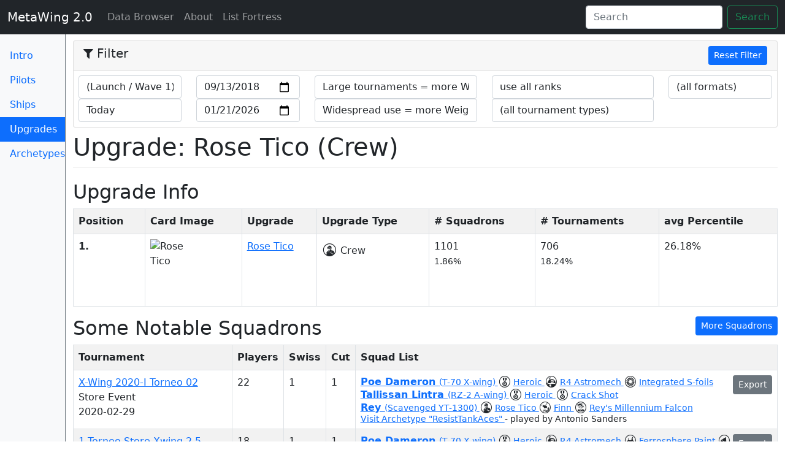

--- FILE ---
content_type: text/html; charset=utf-8
request_url: https://meta.listfortress.com/upgrades/89?ranking_start=2018-09-13&
body_size: 8796
content:
<!DOCTYPE html>
<html lang='en'>
<head>
<title>Upgrade: Rose Tico (Crew)
 - MetaWing 2.0</title>
<meta name="csrf-param" content="authenticity_token" />
<meta name="csrf-token" content="qvO85McXR30D4uqkKY6VhPwA7QQv1l33sNXzW6FcrK7o8ibEBARgGimrxaQE1MqGCrAufAhAKs8Er+cjtKxnvg==" />
<link rel="stylesheet" media="all" href="/assets/application-8b21967a7124aeaa390a44bd8066c178531fc914519d2d521a86ad9a1826108c.css" />
<meta charset='utf-8'>
<meta content='width=device-width, initial-scale=1, shrink-to-fit=no' name='viewport'>
<meta content='Meta analysis for the X-Wing List Fortress' name='description'>
<meta content='Matt Whited' name='author'>
<link href='/apple-touch-icon.png' rel='apple-touch-icon' sizes='180x180'>
<link href='/favicon-32x32.png' rel='icon' sizes='32x32' type='image/png'>
<link href='/favicon-16x16.png' rel='icon' sizes='16x16' type='image/png'>
<link href='/manifest.json' rel='manifest'>
<link color='#71b5ff' href='/safari-pinned-tab.svg' rel='mask-icon'>
<meta content='MetaWing' name='apple-mobile-web-app-title'>
<meta content='MetaWing' name='application-name'>
<meta content='#71b5ff' name='theme-color'>
<script src="/assets/application-ba6c7280f63abb5991b5fc3e6971c81bc23764c35b63ac308ebd483d1ef5e793.js"></script>

</head>
<body>
<nav class='navbar navbar-expand-md navbar-dark fixed-top bg-dark'>
<div class='container-fluid'>
<button aria-controls='navbar' aria-expanded='false' aria-label='Toggle navigation' class='navbar-toggler navbar-toggler-right expand-md-up' data-bs-target='.switch' data-bs-toggle='collapse' type='button'>
<span class='navbar-toggler-icon'></span>
</button>
<a class="navbar-brand" href="/?ranking_start=2018-09-13&amp;">MetaWing 2.0
</a><div class='collapse navbar-collapse switch' id='navbar'>
<ul class='navbar-nav me-auto'>
<li class='nav-item active'>
<a class="nav-link" href="/?ranking_start=2018-09-13&amp;">Data Browser
<span class='sr-only'>(current)</span>
</a></li>
<li class='nav-item'>
<a class="nav-link" href="/about?ranking_start=2018-09-13&amp;">About
</a></li>
<li class='nav-item'>
<a class="nav-link" href="https://listfortress.com">List Fortress
</a></li>
<div class='collapse switch'>
<li class='nav-item'>
<a class="nav-link" href="/?ranking_start=2018-09-13&amp;">Intro
</a></li>
<li class='nav-item'>
<a class="nav-link" href="/pilots?ranking_start=2018-09-13&amp;">Pilots
</a></li>
<li class='nav-item'>
<a class="nav-link" href="/ships?ranking_start=2018-09-13&amp;">Ship Types
</a></li>
<li class='nav-item'>
<a class="nav-link active" href="/upgrades?ranking_start=2018-09-13&amp;">Upgrades
<span class='sr-only'>(current)</span>
</a></li>
<li class='nav-item'>
<a class="nav-link" href="/ship_combos?ranking_start=2018-09-13&amp;">List Archetypes
</a></li>
</div>
</ul>
<form class='form-inline mt-2 mt-md-0 hidden-md-down ms-auto d-flex' id='search-form'>
<input class='form-control me-sm-2' placeholder='Search' type='text'>
<button class='btn btn-outline-success my-2 my-sm-0' type='submit'>Search</button>
</form>
</div>
</div>
</nav>

<div class='container-fluid'>
<div class='row'>
<nav class='col-sm-2 col-md-1 bg-light sidebar d-none d-md-block border-right border-secondary'>
<ul class='nav nav-pills flex-column'>
<li class='nav-item'>
<a class="nav-link" href="/?ranking_start=2018-09-13&amp;">Intro
</a></li>
<li class='nav-item'>
<a class="nav-link" href="/pilots?ranking_start=2018-09-13&amp;">Pilots
</a></li>
<li class='nav-item'>
<a class="nav-link" href="/ships?ranking_start=2018-09-13&amp;">Ships
</a></li>
<li class='nav-item'>
<a class="nav-link active" href="/upgrades?ranking_start=2018-09-13&amp;">Upgrades
<span class='sr-only'>(current)</span>
</a></li>
<li class='nav-item'>
<a class="nav-link" href="/ship_combos?ranking_start=2018-09-13&amp;">Archetypes
</a></li>
</ul>
</nav>

<main class='col-md-11 offset-md-1 pt-2'>
<div class='filter-accordion-collapse pt-2' id='filter-accordion' role='tablist' style='margin-bottom: 0.5rem'>
<div class='card'>
<div class='card-header' id='filter-header' role='tab'>
<h5 class='mb-0'>
<button class='filter-toggler d-md-none collapsed' data-bs-target='#filter-content' data-bs-toggle='collapse' type='button'>
<i class="fa fa-filter"></i>
Filter
</button>
<div class='float-start d-none d-lg-block' id='filter-title'>
<i class="fa fa-filter"></i>
Filter
</div>
<div class='float-end'>
<a class="btn btn-primary btn-sm" href="/upgrades/89">Reset Filter
</a></div>
</h5>
</div>
<div class='collapse dont-collapse-sm' id='filter-content' role='tabpanel'>
<form id="filter-form" action="" accept-charset="UTF-8" method="post"><input name="utf8" type="hidden" value="&#x2713;" autocomplete="off" /><input type="hidden" name="_method" value="patch" autocomplete="off" /><input type="hidden" name="authenticity_token" value="Cc2zDZioqMZ4i5asetK5dxPI7ktj6+vpl+S5R8wvuz0Ws5FSHpBsyAZZrGQVf4HvKc88z5nYssGquVy4y1QIbg==" autocomplete="off" />
<div class='card-block row' style='padding: 0.5rem'>
<div class='col-sm-2'>
<select name="preset_ranking_start" id="preset_ranking_start" class="form-control preset-date" data-field="#ranking-start"><option value=""></option>
<option selected="selected" value="2018-09-13">(Launch / Wave 1)</option>
<option value="2018-12-13">(Wave 2)</option>
<option value="2019-01-28">1/19 Points Update</option>
<option value="2019-02-28">Upsilon Points Nerf</option>
<option value="2019-03-20">(Wave 3)</option>
<option value="2019-06-25">6/19 Points Update</option>
<option value="2019-07-10">(Wave 4)</option>
<option value="2019-09-13">(Wave 5)</option>
<option value="2020-01-20">1/20 Points Update</option>
<option value="2020-01-31">(Wave 6)</option>
<option value="2020-07-28">7/20 Points Update</option>
<option value="2020-09-25">(Wave 7)</option>
<option value="2020-10-30">(Wave 7.1) + Nantex nerf</option>
<option value="2020-11-27">(Wave 8)</option>
<option value="2021-03-26">(Wave 9)</option>
<option value="2021-09-24">(Wave 10) + Points update</option>
<option value="2026-01-21">Today</option></select>
<select name="preset_ranking_end" id="preset_ranking_end" class="form-control preset-date" data-field="#ranking-end"><option value=""></option>
<option value="2018-09-13">(Launch / Wave 1)</option>
<option value="2018-12-13">(Wave 2)</option>
<option value="2019-01-28">1/19 Points Update</option>
<option value="2019-02-28">Upsilon Points Nerf</option>
<option value="2019-03-20">(Wave 3)</option>
<option value="2019-06-25">6/19 Points Update</option>
<option value="2019-07-10">(Wave 4)</option>
<option value="2019-09-13">(Wave 5)</option>
<option value="2020-01-20">1/20 Points Update</option>
<option value="2020-01-31">(Wave 6)</option>
<option value="2020-07-28">7/20 Points Update</option>
<option value="2020-09-25">(Wave 7)</option>
<option value="2020-10-30">(Wave 7.1) + Nantex nerf</option>
<option value="2020-11-27">(Wave 8)</option>
<option value="2021-03-26">(Wave 9)</option>
<option value="2021-09-24">(Wave 10) + Points update</option>
<option selected="selected" value="2026-01-21">Today</option></select>
</div>
<div class='col-sm-2'>
<input type="date" name="ranking_start" id="ranking-start" value="2018-09-13" class="form-control filter-input" />
<input type="date" name="ranking_end" id="ranking-end" value="2026-01-21" class="form-control filter-input" />
</div>
<div class='col-sm-3'>
<select name="large_tournament_multiplier" id="large_tournament_multiplier" class="form-control filter-input"><option selected="selected" value="true">Large tournaments = more Weight</option>
<option value="false">(no effect)</option></select>
<select name="widespread_use_multiplier" id="widespread_use_multiplier" class="form-control filter-input"><option selected="selected" value="true">Widespread use = more Weight</option>
<option value="false">(no effect)</option></select>
</div>
<div class='col-sm-3'>
<select name="use_ranking_data" id="use-ranking-data" class="form-control filter-input"><option value="swiss">use Swiss ranks</option>
<option value="elimination">use ranks after cut</option>
<option selected="selected" value="all">use all ranks</option></select>
<select name="tournament_type" id="tournament-type" class="form-control filter-input"><option value="">(all tournament types)</option><option value="1">Store Event</option>
<option value="2">National Championship</option>
<option value="3">Hyperspace Trial</option>
<option value="4">Hyperspace Cup</option>
<option value="5">System Open</option>
<option value="6">World Championship</option>
<option value="7">Casual Event</option>
<option value="8">Other</option></select>
</div>
<div class='col-sm-2'>
<select name="format_id" id="format_id" class="form-control filter-input"><option value="">(all formats)</option><option value="1">Extended</option>
<option value="2">Second Edition</option>
<option value="3">Custom</option>
<option value="4">Other</option>
<option value="34">Hyperspace</option>
<option value="35">2.5 Extended</option>
<option value="36">2.5 Standard</option>
<option value="37"></option>
<option value="38"></option></select>
</div>
</div>
</form>

</div>
</div>
</div>



<h1>Upgrade: Rose Tico (Crew)
</h1>
<h2>Upgrade Info</h2>
<table class='table table-striped table-bordered table-for-search'>
<tr>
<th class='text-nowrap'>Position</th>
<th class='text-nowrap'>Card Image</th>
<th class='text-nowrap'>Upgrade</th>
<th class='text-nowrap'>Upgrade Type</th>
<th class='text-nowrap'># Squadrons</th>
<th class='text-nowrap'># Tournaments</th>
<th class='text-nowrap'>avg Percentile</th>
</tr>
<tr class='row-for-search' data-upgrade-id='89'>
<td>
<strong>1.</strong>
</td>
<td class='image-hover-cell upgrade'>
<div class='image-with-hover'>
<img alt="Rose Tico" loading="lazy" src="https://squadbuilder.fantasyflightgames.com/card_images/en/60ac08169a90794c33d1d582f1a08480.png" />
</div>
</td>
<td>
<a href="/upgrades/89?ranking_start=2018-09-13&amp;">Rose Tico
</a></td>
<td>
<i class='xwing-miniatures-font xwing-miniatures-font-crew'></i>
Crew
</td>
<td>
1101
<br>
<small>1.86%</small>
</td>
<td>
706
<br>
<small>18.24%</small>
</td>
<td>
26.18%
</td>
</tr>
</table>

<div class='float-md-end'>
<a class="btn btn-primary btn-sm" href="/upgrades/89/squadrons?ranking_start=2018-09-13&amp;">More Squadrons
</a></div>
<h2>Some Notable Squadrons</h2>
<table class='table table-striped table-bordered table-for-search'>
<tr>
<th class='text-nowrap'>Tournament</th>
<th class='text-nowrap'>Players</th>
<th class='text-nowrap'>Swiss</th>
<th class='text-nowrap'>Cut</th>
<th class='text-nowrap'>Squad List</th>
</tr>
<tr class='row-for-search' data-squadron-id='113597'>
<td>
<a href="http://listfortress.com/tournaments/1630">X-Wing 2020-I Torneo 02
</a><br>
Store Event
<br>
2020-02-29
</td>
<td>
22
</td>
<td>
1
</td>
<td>
1
</td>
<td class='squadron-cell'>
<div class='float-md-end'>
<a class="xws-link btn btn-sm btn-secondary" data-xws="{&quot;faction&quot;:&quot;resistance&quot;,&quot;pilots&quot;:[{&quot;id&quot;:&quot;poedameron&quot;,&quot;ship&quot;:&quot;t70xwing&quot;,&quot;points&quot;:71,&quot;upgrades&quot;:{&quot;talent&quot;:[&quot;heroic&quot;],&quot;astromech&quot;:[&quot;r4astromech&quot;],&quot;configuration&quot;:[&quot;integratedsfoils&quot;]}},{&quot;id&quot;:&quot;tallissanlintra&quot;,&quot;ship&quot;:&quot;rz2awing&quot;,&quot;points&quot;:38,&quot;upgrades&quot;:{&quot;talent&quot;:[&quot;heroic&quot;,&quot;crackshot&quot;]}},{&quot;id&quot;:&quot;rey&quot;,&quot;ship&quot;:&quot;scavengedyt1300&quot;,&quot;points&quot;:91,&quot;upgrades&quot;:{&quot;crew&quot;:[&quot;rosetico&quot;],&quot;gunner&quot;:[&quot;finn&quot;],&quot;title&quot;:[&quot;reysmillenniumfalcon&quot;]}}],&quot;points&quot;:200,&quot;vendor&quot;:{},&quot;version&quot;:&quot;2.0.0&quot;}" data-link="https://meta.listfortress.com/squadrons/113597.json" href="javascript:void(0);">Export
</a></div>
<strong>
<a class="link-with-hover-image" href="/pilots/252?ranking_start=2018-09-13&amp;"><img src="https://infinitearenas.com/xw2/images/pilots/poedameron.png" />
Poe Dameron
</a></strong>
<small>
<a href="/ships/50?ranking_start=2018-09-13&amp;">(T-70 X-wing)
</a><i class='xwing-miniatures-font xwing-miniatures-font-talent'></i>
<a class="link-with-hover-image" href="/upgrades/160?ranking_start=2018-09-13&amp;"><img alt="Heroic" src="https://squadbuilder.fantasyflightgames.com/card_images/en/9f8baf4893cd90288df44b69b50fa788.png" />
Heroic
</a><i class='xwing-miniatures-font xwing-miniatures-font-astromech'></i>
<a class="link-with-hover-image" href="/upgrades/6?ranking_start=2018-09-13&amp;"><img alt="R4 Astromech" src="https://squadbuilder.fantasyflightgames.com/card_images/Card_Upgrade_55.png" />
R4 Astromech
</a><i class='xwing-miniatures-font xwing-miniatures-font-config'></i>
<a class="link-with-hover-image" href="/upgrades/20?ranking_start=2018-09-13&amp;"><img alt="Integrated S-foils" src="https://squadbuilder.fantasyflightgames.com/card_images/en/49372b4efb974ff673a1b79441186fd5.png" />
Integrated S-foils
</a></small>
<br>
<strong>
<a class="link-with-hover-image" href="/pilots/247?ranking_start=2018-09-13&amp;"><img src="https://infinitearenas.com/xw2/images/pilots/tallissanlintra.png" />
Tallissan Lintra
</a></strong>
<small>
<a href="/ships/49?ranking_start=2018-09-13&amp;">(RZ-2 A-wing)
</a><i class='xwing-miniatures-font xwing-miniatures-font-talent'></i>
<a class="link-with-hover-image" href="/upgrades/160?ranking_start=2018-09-13&amp;"><img alt="Heroic" src="https://squadbuilder.fantasyflightgames.com/card_images/en/9f8baf4893cd90288df44b69b50fa788.png" />
Heroic
</a><i class='xwing-miniatures-font xwing-miniatures-font-talent'></i>
<a class="link-with-hover-image" href="/upgrades/153?ranking_start=2018-09-13&amp;"><img alt="Crack Shot" src="https://squadbuilder.fantasyflightgames.com/card_images/Card_Upgrade_1.png" />
Crack Shot
</a></small>
<br>
<strong>
<a class="link-with-hover-image" href="/pilots/245?ranking_start=2018-09-13&amp;"><img src="https://infinitearenas.com/xw2/images/pilots/rey.png" />
Rey
</a></strong>
<small>
<a href="/ships/48?ranking_start=2018-09-13&amp;">(Scavenged YT-1300)
</a><i class='xwing-miniatures-font xwing-miniatures-font-crew'></i>
<a class="link-with-hover-image" href="/upgrades/89?ranking_start=2018-09-13&amp;"><img alt="Rose Tico" src="https://squadbuilder.fantasyflightgames.com/card_images/en/60ac08169a90794c33d1d582f1a08480.png" />
Rose Tico
</a><i class='xwing-miniatures-font xwing-miniatures-font-gunner'></i>
<a class="link-with-hover-image" href="/upgrades/118?ranking_start=2018-09-13&amp;"><img alt="Finn" src="https://squadbuilder.fantasyflightgames.com/card_images/en/79477be319935f42270f1712cd269dff.png" />
Finn
</a><i class='xwing-miniatures-font xwing-miniatures-font-title'></i>
<a class="link-with-hover-image" href="/upgrades/200?ranking_start=2018-09-13&amp;"><img alt="Rey&#39;s Millennium Falcon" src="https://sb-cdn.fantasyflightgames.com/card_images/en/23627443c7f5e7447c306ea7c6242634.png" />
Rey&#39;s Millennium Falcon
</a></small>
<br>
<small>
<a href="/ship_combos/858?ranking_start=2018-09-13&amp;">Visit Archetype
&quot;ResistTankAces&quot;
</a>-
played by Antonio Sanders
</small>
</td>
</tr>
<tr class='row-for-search' data-squadron-id='182376'>
<td>
<a href="http://listfortress.com/tournaments/3766">1 Torneo Store Xwing 2.5 Distopia Games
</a><br>
Store Event
<br>
2023-06-17
</td>
<td>
18
</td>
<td>
1
</td>
<td>
1
</td>
<td class='squadron-cell'>
<div class='float-md-end'>
<a class="xws-link btn btn-sm btn-secondary" data-xws="{&quot;description&quot;:&quot;&quot;,&quot;faction&quot;:&quot;resistance&quot;,&quot;name&quot;:&quot;test1&quot;,&quot;pilots&quot;:[{&quot;id&quot;:&quot;poedameron&quot;,&quot;name&quot;:&quot;poedameron&quot;,&quot;points&quot;:7,&quot;ship&quot;:&quot;t70xwing&quot;,&quot;upgrades&quot;:{&quot;talent&quot;:[&quot;heroic&quot;],&quot;astromech&quot;:[&quot;r4astromech&quot;],&quot;tech&quot;:[&quot;ferrospherepaint&quot;],&quot;torpedo&quot;:[&quot;protontorpedoes&quot;],&quot;modification&quot;:[&quot;overdrivethruster&quot;],&quot;configuration&quot;:[&quot;integratedsfoils&quot;],&quot;title&quot;:[&quot;blackone&quot;],&quot;cannon&quot;:[&quot;jammingbeam&quot;]}},{&quot;id&quot;:&quot;bb8&quot;,&quot;name&quot;:&quot;bb8&quot;,&quot;points&quot;:2,&quot;ship&quot;:&quot;resistancetransportpod&quot;,&quot;upgrades&quot;:{&quot;tech&quot;:[&quot;automatedtargetpriority&quot;],&quot;crew&quot;:[&quot;hansolo-crew&quot;]}},{&quot;id&quot;:&quot;rey&quot;,&quot;name&quot;:&quot;rey&quot;,&quot;points&quot;:7,&quot;ship&quot;:&quot;scavengedyt1300&quot;,&quot;upgrades&quot;:{&quot;talent&quot;:[&quot;heroic&quot;],&quot;crew&quot;:[&quot;rosetico&quot;],&quot;gunner&quot;:[&quot;finn&quot;],&quot;illicit&quot;:[&quot;deadmansswitch&quot;],&quot;modification&quot;:[&quot;engineupgrade&quot;],&quot;title&quot;:[&quot;reysmillenniumfalcon&quot;]}},{&quot;id&quot;:&quot;elloasty&quot;,&quot;name&quot;:&quot;elloasty&quot;,&quot;points&quot;:4,&quot;ship&quot;:&quot;t70xwing&quot;,&quot;upgrades&quot;:{&quot;talent&quot;:[&quot;heroic&quot;,&quot;marksmanship&quot;],&quot;configuration&quot;:[&quot;integratedsfoils&quot;],&quot;cannon&quot;:[&quot;heavylasercannon&quot;]}}],&quot;points&quot;:20,&quot;vendor&quot;:{&quot;yasb&quot;:{&quot;builder&quot;:&quot;YASB - X-Wing 2.5&quot;,&quot;builder_url&quot;:&quot;https://yasb.app/&quot;,&quot;link&quot;:&quot;https://yasb.app/?f=Resistance&amp;d=v9ZhZ20Z231X172W5W198W136W345WW175W171W12Y349X348WW192WY244XW172WW173WW174W93W107W193Y299X172W125WWWW175W10&amp;sn=test1&amp;obs=&quot;}},&quot;version&quot;:&quot;06/09/2023&quot;}" data-link="https://meta.listfortress.com/squadrons/182376.json" href="javascript:void(0);">Export
</a></div>
<strong>
<a class="link-with-hover-image" href="/pilots/252?ranking_start=2018-09-13&amp;"><img src="https://infinitearenas.com/xw2/images/pilots/poedameron.png" />
Poe Dameron
</a></strong>
<small>
<a href="/ships/50?ranking_start=2018-09-13&amp;">(T-70 X-wing)
</a><i class='xwing-miniatures-font xwing-miniatures-font-talent'></i>
<a class="link-with-hover-image" href="/upgrades/160?ranking_start=2018-09-13&amp;"><img alt="Heroic" src="https://squadbuilder.fantasyflightgames.com/card_images/en/9f8baf4893cd90288df44b69b50fa788.png" />
Heroic
</a><i class='xwing-miniatures-font xwing-miniatures-font-astromech'></i>
<a class="link-with-hover-image" href="/upgrades/6?ranking_start=2018-09-13&amp;"><img alt="R4 Astromech" src="https://squadbuilder.fantasyflightgames.com/card_images/Card_Upgrade_55.png" />
R4 Astromech
</a><i class='xwing-miniatures-font xwing-miniatures-font-tech'></i>
<a class="link-with-hover-image" href="/upgrades/175?ranking_start=2018-09-13&amp;"><img alt="Ferrosphere Paint" src="https://squadbuilder.fantasyflightgames.com/card_images/en/55d8ff7d35b714d9c9a6ef1fd7732a60.png" />
Ferrosphere Paint
</a><i class='xwing-miniatures-font xwing-miniatures-font-torpedo'></i>
<a class="link-with-hover-image" href="/upgrades/204?ranking_start=2018-09-13&amp;"><img alt="Proton Torpedoes" src="https://squadbuilder.fantasyflightgames.com/card_images/Card_Upgrade_35.png" />
Proton Torpedoes
</a><i class='xwing-miniatures-font xwing-miniatures-font-modification'></i>
<a class="link-with-hover-image" href="/upgrades/355?ranking_start=2018-09-13&amp;"><img alt="Overdrive Thruster" src="https://infinitearenas.com/xw2/images/upgrades/overdrivethruster.png" />
Overdrive Thruster
</a><i class='xwing-miniatures-font xwing-miniatures-font-config'></i>
<a class="link-with-hover-image" href="/upgrades/20?ranking_start=2018-09-13&amp;"><img alt="Integrated S-foils" src="https://squadbuilder.fantasyflightgames.com/card_images/en/49372b4efb974ff673a1b79441186fd5.png" />
Integrated S-foils
</a><i class='xwing-miniatures-font xwing-miniatures-font-title'></i>
<a class="link-with-hover-image" href="/upgrades/182?ranking_start=2018-09-13&amp;"><img alt="Black One" src="https://infinitearenas.com/xw2/images/upgrades/blackone.png" />
Black One
</a><i class='xwing-miniatures-font xwing-miniatures-font-cannon'></i>
<a class="link-with-hover-image" href="/upgrades/18?ranking_start=2018-09-13&amp;"><img alt="Jamming Beam" src="https://squadbuilder.fantasyflightgames.com/card_images/Card_Upgrade_29.png" />
Jamming Beam
</a></small>
<br>
<strong>
<a class="link-with-hover-image" href="/pilots/341?ranking_start=2018-09-13&amp;"><img src="https://infinitearenas.com/xw2/images/pilots/bb8.png" />
BB-8
</a></strong>
<small>
<a href="/ships/61?ranking_start=2018-09-13&amp;">(Resistance Transport Pod)
</a><i class='xwing-miniatures-font xwing-miniatures-font-tech'></i>
<a class="link-with-hover-image" href="/upgrades/330?ranking_start=2018-09-13&amp;"><img alt="Automated Target Priority" src="https://squadbuilder.fantasyflightgames.com/card_images/en/49d9da05371e92cafec65512526b85c3.png" />
Automated Target Priority
</a><i class='xwing-miniatures-font xwing-miniatures-font-crew'></i>
<a class="link-with-hover-image" href="/upgrades/87?ranking_start=2018-09-13&amp;"><img alt="Han Solo" src="https://squadbuilder.fantasyflightgames.com/card_images/en/622ea4b573afbb5c95b3e9f2989a8aef.png" />
Han Solo
</a></small>
<br>
<strong>
<a class="link-with-hover-image" href="/pilots/245?ranking_start=2018-09-13&amp;"><img src="https://infinitearenas.com/xw2/images/pilots/rey.png" />
Rey
</a></strong>
<small>
<a href="/ships/48?ranking_start=2018-09-13&amp;">(Scavenged YT-1300)
</a><i class='xwing-miniatures-font xwing-miniatures-font-talent'></i>
<a class="link-with-hover-image" href="/upgrades/160?ranking_start=2018-09-13&amp;"><img alt="Heroic" src="https://squadbuilder.fantasyflightgames.com/card_images/en/9f8baf4893cd90288df44b69b50fa788.png" />
Heroic
</a><i class='xwing-miniatures-font xwing-miniatures-font-crew'></i>
<a class="link-with-hover-image" href="/upgrades/89?ranking_start=2018-09-13&amp;"><img alt="Rose Tico" src="https://squadbuilder.fantasyflightgames.com/card_images/en/60ac08169a90794c33d1d582f1a08480.png" />
Rose Tico
</a><i class='xwing-miniatures-font xwing-miniatures-font-gunner'></i>
<a class="link-with-hover-image" href="/upgrades/118?ranking_start=2018-09-13&amp;"><img alt="Finn" src="https://squadbuilder.fantasyflightgames.com/card_images/en/79477be319935f42270f1712cd269dff.png" />
Finn
</a><i class='xwing-miniatures-font xwing-miniatures-font-illicit'></i>
<a class="link-with-hover-image" href="/upgrades/123?ranking_start=2018-09-13&amp;"><img alt="Deadman&#39;s Switch" src="https://squadbuilder.fantasyflightgames.com/card_images/Card_Upgrade_59.png" />
Deadman&#39;s Switch
</a><i class='xwing-miniatures-font xwing-miniatures-font-modification'></i>
<a class="link-with-hover-image" href="/upgrades/138?ranking_start=2018-09-13&amp;"><img alt="Engine Upgrade" src="https://squadbuilder.fantasyflightgames.com/card_images/Card_Upgrade_72.png" />
Engine Upgrade
</a><i class='xwing-miniatures-font xwing-miniatures-font-title'></i>
<a class="link-with-hover-image" href="/upgrades/200?ranking_start=2018-09-13&amp;"><img alt="Rey&#39;s Millennium Falcon" src="https://sb-cdn.fantasyflightgames.com/card_images/en/23627443c7f5e7447c306ea7c6242634.png" />
Rey&#39;s Millennium Falcon
</a></small>
<br>
<strong>
<a class="link-with-hover-image" href="/pilots/256?ranking_start=2018-09-13&amp;"><img src="https://infinitearenas.com/xw2/images/pilots/elloasty.png" />
Ello Asty
</a></strong>
<small>
<a href="/ships/50?ranking_start=2018-09-13&amp;">(T-70 X-wing)
</a><i class='xwing-miniatures-font xwing-miniatures-font-talent'></i>
<a class="link-with-hover-image" href="/upgrades/160?ranking_start=2018-09-13&amp;"><img alt="Heroic" src="https://squadbuilder.fantasyflightgames.com/card_images/en/9f8baf4893cd90288df44b69b50fa788.png" />
Heroic
</a><i class='xwing-miniatures-font xwing-miniatures-font-talent'></i>
<a class="link-with-hover-image" href="/upgrades/164?ranking_start=2018-09-13&amp;"><img alt="Marksmanship" src="https://squadbuilder.fantasyflightgames.com/card_images/Card_Upgrade_10.png" />
Marksmanship
</a><i class='xwing-miniatures-font xwing-miniatures-font-config'></i>
<a class="link-with-hover-image" href="/upgrades/20?ranking_start=2018-09-13&amp;"><img alt="Integrated S-foils" src="https://squadbuilder.fantasyflightgames.com/card_images/en/49372b4efb974ff673a1b79441186fd5.png" />
Integrated S-foils
</a><i class='xwing-miniatures-font xwing-miniatures-font-cannon'></i>
<a class="link-with-hover-image" href="/upgrades/16?ranking_start=2018-09-13&amp;"><img alt="Heavy Laser Cannon" src="https://squadbuilder.fantasyflightgames.com/card_images/Card_Upgrade_27.png" />
Heavy Laser Cannon
</a></small>
<br>
<small>
<a href="/ship_combos/1852?ranking_start=2018-09-13&amp;">Visit Archetype
&quot;Chewies&#39; Red Red Roses&quot;
</a>-
played by Ander Lopez
</small>
</td>
</tr>
</table>
<div aria-hidden='true' class='modal fade' id='xws-modal' role='dialog' tabindex='-1'>
<div class='modal-dialog' role='document'>
<div class='modal-content'>
<div class='modal-header'>
<h5 class='modal-title'>XWS Data</h5>
<button aria-label='Close Dialog' class='close' data-bs-dismiss='modal' type='button'>
<span aria-hidden='true'>×</span>
</button>
</div>
<div class='modal-body'>
<p>The content below is a representation of this squadron. You can copy it and then paste it into the import dialog of your favourite squad builder. Experimental.</p>
<textarea name="xws-text-area" id="xws-text-area" class="form-control">
</textarea>
<br>
<input type="hidden" name="xws-content" id="yasb-xws" value="" class="xws-export-data" autocomplete="off" />
<br>
<br>
<small>
<p>
<a id="xws-json-link" target="_blank" href="javascript:void(0);">Link to XWS as JSON
</a>-
can be used for direct import of this list into Vassal
</p>
</small>
</div>
<div class='modal-footer'>
<button class='btn btn-primary' data-bs-dismiss='modal' type='button'>Close Dialog</button>
</div>
</div>
</div>
</div>


<h2>Pilots</h2>
<table class='table table-striped table-bordered table-for-search'>
<tr>
<th class='text-nowrap'>Position</th>
<th class='text-nowrap'>Card Image</th>
<th class='text-nowrap'>Pilot Name</th>
<th class='text-nowrap'>Faction</th>
<th class='text-nowrap'>Ship Type</th>
<th class='text-nowrap'># Squadrons</th>
<th class='text-nowrap'># Tournaments</th>
<th class='text-nowrap'>avg Percentile</th>
<th class='text-nowrap magic-column'>Weighted Score</th>
</tr>
<tr class='row-for-search' data-pilot-id='245' data-ship-id='48'>
<td>
<strong>1.</strong>
</td>
<td class='image-hover-cell pilot'>
<div class='image-with-hover'>
<img alt="Rey" loading="lazy" src="https://infinitearenas.com/xw2/images/pilots/rey.png" />
</div>
</td>
<td>
<a href="/pilots/245?ranking_start=2018-09-13&amp;">Rey
</a></td>
<td>
<i class='xwing-miniatures-font xwing-miniatures-font-rebel-outline'></i>
</td>
<td>
<i class='xwing-miniatures-ship xwing-miniatures-ship-scavengedyt1300'></i>
<a href="/ships/48?ranking_start=2018-09-13&amp;">Scavenged YT-1300
</a></td>
<td>
979
<br>
<small>1.65%</small>
</td>
<td>
625
<br>
<small>16.14%</small>
</td>
<td>
26.43%
</td>
<td class='magic-column'>
<div class='magic-bar-container'>
<div class='outer-bar'></div>
<div class='inner-bar' style='width: 100.0%'></div>
</div>

</td>
</tr>
<tr class='row-for-search' data-pilot-id='243' data-ship-id='48'>
<td>
<strong>2.</strong>
</td>
<td class='image-hover-cell pilot'>
<div class='image-with-hover'>
<img alt="Chewbacca" loading="lazy" src="https://infinitearenas.com/xw2/images/pilots/chewbacca-scavengedyt1300.png" />
</div>
</td>
<td>
<a href="/pilots/243?ranking_start=2018-09-13&amp;">Chewbacca
</a></td>
<td>
<i class='xwing-miniatures-font xwing-miniatures-font-rebel-outline'></i>
</td>
<td>
<i class='xwing-miniatures-ship xwing-miniatures-ship-scavengedyt1300'></i>
<a href="/ships/48?ranking_start=2018-09-13&amp;">Scavenged YT-1300
</a></td>
<td>
22
<br>
<small>0.03%</small>
</td>
<td>
22
<br>
<small>0.56%</small>
</td>
<td>
25.23%
</td>
<td class='magic-column'>
<div class='magic-bar-container'>
<div class='outer-bar'></div>
<div class='inner-bar' style='width: 46.608089861999325%'></div>
</div>

</td>
</tr>
<tr class='row-for-search' data-pilot-id='238' data-ship-id='47'>
<td>
<strong>3.</strong>
</td>
<td class='image-hover-cell pilot'>
<div class='image-with-hover'>
<img alt="Vennie" loading="lazy" src="https://infinitearenas.com/xw2/images/pilots/vennie.png" />
</div>
</td>
<td>
<a href="/pilots/238?ranking_start=2018-09-13&amp;">Vennie
</a></td>
<td>
<i class='xwing-miniatures-font xwing-miniatures-font-rebel-outline'></i>
</td>
<td>
<i class='xwing-miniatures-ship xwing-miniatures-ship-mg100starfortress'></i>
<a href="/ships/47?ranking_start=2018-09-13&amp;">MG-100 StarFortress
</a></td>
<td>
17
<br>
<small>0.02%</small>
</td>
<td>
16
<br>
<small>0.41%</small>
</td>
<td>
25.89%
</td>
<td class='magic-column'>
<div class='magic-bar-container'>
<div class='outer-bar'></div>
<div class='inner-bar' style='width: 43.40231209868941%'></div>
</div>

</td>
</tr>
<tr class='row-for-search' data-pilot-id='344' data-ship-id='61'>
<td>
<strong>4.</strong>
</td>
<td class='image-hover-cell pilot'>
<div class='image-with-hover'>
<img alt="Finn" loading="lazy" src="https://infinitearenas.com/xw2/images/pilots/finn.png" />
</div>
</td>
<td>
<a href="/pilots/344?ranking_start=2018-09-13&amp;">Finn
</a></td>
<td>
<i class='xwing-miniatures-font xwing-miniatures-font-rebel-outline'></i>
</td>
<td>
<i class='xwing-miniatures-ship xwing-miniatures-ship-resistancetransportpod'></i>
<a href="/ships/61?ranking_start=2018-09-13&amp;">Resistance Transport Pod
</a></td>
<td>
5
<br>
<small>0.0%</small>
</td>
<td>
5
<br>
<small>0.12%</small>
</td>
<td>
30.93%
</td>
<td class='magic-column'>
<div class='magic-bar-container'>
<div class='outer-bar'></div>
<div class='inner-bar' style='width: 33.79453071969111%'></div>
</div>

</td>
</tr>
<tr class='row-for-search' data-pilot-id='373' data-ship-id='47'>
<td>
<strong>5.</strong>
</td>
<td class='image-hover-cell pilot'>
<div class='image-with-hover'>
<img alt="Paige Tico" loading="lazy" src="https://infinitearenas.com/xw2/images/pilots/paigetico.png" />
</div>
</td>
<td>
<a href="/pilots/373?ranking_start=2018-09-13&amp;">Paige Tico
</a></td>
<td>
<i class='xwing-miniatures-font xwing-miniatures-font-rebel-outline'></i>
</td>
<td>
<i class='xwing-miniatures-ship xwing-miniatures-ship-mg100starfortress'></i>
<a href="/ships/47?ranking_start=2018-09-13&amp;">MG-100 StarFortress
</a></td>
<td>
13
<br>
<small>0.02%</small>
</td>
<td>
13
<br>
<small>0.33%</small>
</td>
<td>
28.75%
</td>
<td class='magic-column'>
<div class='magic-bar-container'>
<div class='outer-bar'></div>
<div class='inner-bar' style='width: 31.518094457672213%'></div>
</div>

</td>
</tr>
<tr class='row-for-search' data-pilot-id='237' data-ship-id='47'>
<td>
<strong>6.</strong>
</td>
<td class='image-hover-cell pilot'>
<div class='image-with-hover'>
<img alt="Cat" loading="lazy" src="https://infinitearenas.com/xw2/images/pilots/cat.png" />
</div>
</td>
<td>
<a href="/pilots/237?ranking_start=2018-09-13&amp;">Cat
</a></td>
<td>
<i class='xwing-miniatures-font xwing-miniatures-font-rebel-outline'></i>
</td>
<td>
<i class='xwing-miniatures-ship xwing-miniatures-ship-mg100starfortress'></i>
<a href="/ships/47?ranking_start=2018-09-13&amp;">MG-100 StarFortress
</a></td>
<td>
15
<br>
<small>0.02%</small>
</td>
<td>
15
<br>
<small>0.38%</small>
</td>
<td>
23.98%
</td>
<td class='magic-column'>
<div class='magic-bar-container'>
<div class='outer-bar'></div>
<div class='inner-bar' style='width: 31.38721920754245%'></div>
</div>

</td>
</tr>
<tr class='row-for-search' data-pilot-id='244' data-ship-id='48'>
<td>
<strong>7.</strong>
</td>
<td class='image-hover-cell pilot'>
<div class='image-with-hover'>
<img alt="Han Solo" loading="lazy" src="https://infinitearenas.com/xw2/images/pilots/hansolo-scavengedyt1300.png" />
</div>
</td>
<td>
<a href="/pilots/244?ranking_start=2018-09-13&amp;">Han Solo
</a></td>
<td>
<i class='xwing-miniatures-font xwing-miniatures-font-rebel-outline'></i>
</td>
<td>
<i class='xwing-miniatures-ship xwing-miniatures-ship-scavengedyt1300'></i>
<a href="/ships/48?ranking_start=2018-09-13&amp;">Scavenged YT-1300
</a></td>
<td>
19
<br>
<small>0.03%</small>
</td>
<td>
18
<br>
<small>0.46%</small>
</td>
<td>
20.39%
</td>
<td class='magic-column'>
<div class='magic-bar-container'>
<div class='outer-bar'></div>
<div class='inner-bar' style='width: 30.372131999953677%'></div>
</div>

</td>
</tr>
<tr class='row-for-search' data-pilot-id='241' data-ship-id='47'>
<td>
<strong>8.</strong>
</td>
<td class='image-hover-cell pilot'>
<div class='image-with-hover'>
<img alt="Finch Dallow" loading="lazy" src="https://infinitearenas.com/xw2/images/pilots/finchdallow.png" />
</div>
</td>
<td>
<a href="/pilots/241?ranking_start=2018-09-13&amp;">Finch Dallow
</a></td>
<td>
<i class='xwing-miniatures-font xwing-miniatures-font-rebel-outline'></i>
</td>
<td>
<i class='xwing-miniatures-ship xwing-miniatures-ship-mg100starfortress'></i>
<a href="/ships/47?ranking_start=2018-09-13&amp;">MG-100 StarFortress
</a></td>
<td>
11
<br>
<small>0.01%</small>
</td>
<td>
11
<br>
<small>0.28%</small>
</td>
<td>
26.6%
</td>
<td class='magic-column'>
<div class='magic-bar-container'>
<div class='outer-bar'></div>
<div class='inner-bar' style='width: 28.65399140393902%'></div>
</div>

</td>
</tr>
<tr class='row-for-search' data-pilot-id='338' data-ship-id='60'>
<td>
<strong>9.</strong>
</td>
<td class='image-hover-cell pilot'>
<div class='image-with-hover'>
<img alt="Pammich Nerro Goode" loading="lazy" src="https://infinitearenas.com/xw2/images/pilots/pammichnerrogoode.png" />
</div>
</td>
<td>
<a href="/pilots/338?ranking_start=2018-09-13&amp;">Pammich Nerro Goode
</a></td>
<td>
<i class='xwing-miniatures-font xwing-miniatures-font-rebel-outline'></i>
</td>
<td>
<i class='xwing-miniatures-ship xwing-miniatures-ship-resistancetransport'></i>
<a href="/ships/60?ranking_start=2018-09-13&amp;">Resistance Transport
</a></td>
<td>
3
<br>
<small>0.0%</small>
</td>
<td>
3
<br>
<small>0.07%</small>
</td>
<td>
34.19%
</td>
<td class='magic-column'>
<div class='magic-bar-container'>
<div class='outer-bar'></div>
<div class='inner-bar' style='width: 23.880823465735226%'></div>
</div>

</td>
</tr>
<tr class='row-for-search' data-pilot-id='239' data-ship-id='47'>
<td>
<strong>10.</strong>
</td>
<td class='image-hover-cell pilot'>
<div class='image-with-hover'>
<img alt="Ben Teene" loading="lazy" src="https://infinitearenas.com/xw2/images/pilots/benteene.png" />
</div>
</td>
<td>
<a href="/pilots/239?ranking_start=2018-09-13&amp;">Ben Teene
</a></td>
<td>
<i class='xwing-miniatures-font xwing-miniatures-font-rebel-outline'></i>
</td>
<td>
<i class='xwing-miniatures-ship xwing-miniatures-ship-mg100starfortress'></i>
<a href="/ships/47?ranking_start=2018-09-13&amp;">MG-100 StarFortress
</a></td>
<td>
2
<br>
<small>0.0%</small>
</td>
<td>
2
<br>
<small>0.05%</small>
</td>
<td>
33.72%
</td>
<td class='magic-column'>
<div class='magic-bar-container'>
<div class='outer-bar'></div>
<div class='inner-bar' style='width: 18.779817135118734%'></div>
</div>

</td>
</tr>
<tr class='row-for-search' data-pilot-id='236' data-ship-id='47'>
<td>
<strong>11.</strong>
</td>
<td class='image-hover-cell pilot'>
<div class='image-with-hover'>
<img alt="Cobalt Squadron Bomber" loading="lazy" src="https://infinitearenas.com/xw2/images/pilots/cobaltsquadronbomber.png" />
</div>
</td>
<td>
<a href="/pilots/236?ranking_start=2018-09-13&amp;">Cobalt Squadron Bomber
</a></td>
<td>
<i class='xwing-miniatures-font xwing-miniatures-font-rebel-outline'></i>
</td>
<td>
<i class='xwing-miniatures-ship xwing-miniatures-ship-mg100starfortress'></i>
<a href="/ships/47?ranking_start=2018-09-13&amp;">MG-100 StarFortress
</a></td>
<td>
3
<br>
<small>0.0%</small>
</td>
<td>
3
<br>
<small>0.07%</small>
</td>
<td>
23.44%
</td>
<td class='magic-column'>
<div class='magic-bar-container'>
<div class='outer-bar'></div>
<div class='inner-bar' style='width: 14.995991876525494%'></div>
</div>

</td>
</tr>
<tr class='row-for-search' data-pilot-id='607' data-ship-id='48'>
<td>
<strong>12.</strong>
</td>
<td class='image-hover-cell pilot'>
<div class='image-with-hover'>
<img alt="Poe Dameron" loading="lazy" src="https://infinitearenas.com/xw2/images/pilots/poedameron-scavengedyt1300.png" />
</div>
</td>
<td>
<a href="/pilots/607?ranking_start=2018-09-13&amp;">Poe Dameron
</a></td>
<td>
<i class='xwing-miniatures-font xwing-miniatures-font-rebel-outline'></i>
</td>
<td>
<i class='xwing-miniatures-ship xwing-miniatures-ship-scavengedyt1300'></i>
<a href="/ships/48?ranking_start=2018-09-13&amp;">Scavenged YT-1300
</a></td>
<td>
5
<br>
<small>0.0%</small>
</td>
<td>
5
<br>
<small>0.12%</small>
</td>
<td>
16.36%
</td>
<td class='magic-column'>
<div class='magic-bar-container'>
<div class='outer-bar'></div>
<div class='inner-bar' style='width: 14.743703991530912%'></div>
</div>

</td>
</tr>
<tr class='row-for-search' data-pilot-id='240' data-ship-id='47'>
<td>
<strong>13.</strong>
</td>
<td class='image-hover-cell pilot'>
<div class='image-with-hover'>
<img alt="Edon Kappehl" loading="lazy" src="https://infinitearenas.com/xw2/images/pilots/edonkappehl.png" />
</div>
</td>
<td>
<a href="/pilots/240?ranking_start=2018-09-13&amp;">Edon Kappehl
</a></td>
<td>
<i class='xwing-miniatures-font xwing-miniatures-font-rebel-outline'></i>
</td>
<td>
<i class='xwing-miniatures-ship xwing-miniatures-ship-mg100starfortress'></i>
<a href="/ships/47?ranking_start=2018-09-13&amp;">MG-100 StarFortress
</a></td>
<td>
3
<br>
<small>0.0%</small>
</td>
<td>
3
<br>
<small>0.07%</small>
</td>
<td>
12.56%
</td>
<td class='magic-column'>
<div class='magic-bar-container'>
<div class='outer-bar'></div>
<div class='inner-bar' style='width: 6.946397275699195%'></div>
</div>

</td>
</tr>
<tr class='row-for-search' data-pilot-id='608' data-ship-id='48'>
<td>
<strong>14.</strong>
</td>
<td class='image-hover-cell pilot'>
<div class='image-with-hover'>
<img alt="Lando Calrissian" loading="lazy" src="https://infinitearenas.com/xw2/images/pilots/landocalrissian-scavengedyt1300.png" />
</div>
</td>
<td>
<a href="/pilots/608?ranking_start=2018-09-13&amp;">Lando Calrissian
</a></td>
<td>
<i class='xwing-miniatures-font xwing-miniatures-font-rebel-outline'></i>
</td>
<td>
<i class='xwing-miniatures-ship xwing-miniatures-ship-scavengedyt1300'></i>
<a href="/ships/48?ranking_start=2018-09-13&amp;">Scavenged YT-1300
</a></td>
<td>
3
<br>
<small>0.0%</small>
</td>
<td>
3
<br>
<small>0.07%</small>
</td>
<td>
10.76%
</td>
<td class='magic-column'>
<div class='magic-bar-container'>
<div class='outer-bar'></div>
<div class='inner-bar' style='width: 6.043952471593542%'></div>
</div>

</td>
</tr>
<tr class='row-for-search' data-pilot-id='340' data-ship-id='60'>
<td>
<strong>15.</strong>
</td>
<td class='image-hover-cell pilot'>
<div class='image-with-hover'>
<img alt="Logistics Division Pilot" loading="lazy" src="https://infinitearenas.com/xw2/images/pilots/logisticsdivisionpilot.png" />
</div>
</td>
<td>
<a href="/pilots/340?ranking_start=2018-09-13&amp;">Logistics Division Pilot
</a></td>
<td>
<i class='xwing-miniatures-font xwing-miniatures-font-rebel-outline'></i>
</td>
<td>
<i class='xwing-miniatures-ship xwing-miniatures-ship-resistancetransport'></i>
<a href="/ships/60?ranking_start=2018-09-13&amp;">Resistance Transport
</a></td>
<td>
1
<br>
<small>0.0%</small>
</td>
<td>
1
<br>
<small>0.02%</small>
</td>
<td>
2.77%
</td>
<td class='magic-column'>
<div class='magic-bar-container'>
<div class='outer-bar'></div>
<div class='inner-bar' style='width: 1.0907983202595033%'></div>
</div>

</td>
</tr>
</table>

<h2>List Archetypes</h2>
<table class='table table-striped table-bordered table-for-search'>
<tr>
<th class='text-nowrap'>Position</th>
<th class='text-nowrap'>Archetype Name</th>
<th class='text-nowrap'>Faction</th>
<th class='text-nowrap'>Ship Types</th>
<th class='text-nowrap'># Squadrons</th>
<th class='text-nowrap'># Tournaments</th>
<th class='text-nowrap'>avg Percentile</th>
<th class='text-nowrap magic-column'>Weighted Score</th>
</tr>
<tr class='row-for-search' data-ship-combo-id='1053'>
<td>
<strong>1.</strong>
</td>
<td>
<a href="/ship_combos/1053?ranking_start=2018-09-13&amp;">Rey Wings 
</a></td>
<td>
<i class='xwing-miniatures-font xwing-miniatures-font-rebel-outline'></i>
</td>
<td class='ship-combo-cell'>
<i class='xwing-miniatures-ship xwing-miniatures-ship-rz2awing'></i>
<a href="/ships/49?ranking_start=2018-09-13&amp;">RZ-2 A-wing
</a><br>
<i class='xwing-miniatures-ship xwing-miniatures-ship-rz2awing'></i>
<a href="/ships/49?ranking_start=2018-09-13&amp;">RZ-2 A-wing
</a><br>
<i class='xwing-miniatures-ship xwing-miniatures-ship-scavengedyt1300'></i>
<a href="/ships/48?ranking_start=2018-09-13&amp;">Scavenged YT-1300
</a><br>
</td>
<td>
115
<br>
<small>0.19%</small>
</td>
<td>
80
<br>
<small>2.06%</small>
</td>
<td>
31.41%
</td>
<td class='magic-column'>
<div class='magic-bar-container'>
<div class='outer-bar'></div>
<div class='inner-bar' style='width: 100.0%'></div>
</div>

</td>
</tr>
<tr class='row-for-search' data-ship-combo-id='858'>
<td>
<strong>2.</strong>
</td>
<td>
<a href="/ship_combos/858?ranking_start=2018-09-13&amp;">ResistTankAces
</a></td>
<td>
<i class='xwing-miniatures-font xwing-miniatures-font-rebel-outline'></i>
</td>
<td class='ship-combo-cell'>
<i class='xwing-miniatures-ship xwing-miniatures-ship-t70xwing'></i>
<a href="/ships/50?ranking_start=2018-09-13&amp;">T-70 X-wing
</a><br>
<i class='xwing-miniatures-ship xwing-miniatures-ship-rz2awing'></i>
<a href="/ships/49?ranking_start=2018-09-13&amp;">RZ-2 A-wing
</a><br>
<i class='xwing-miniatures-ship xwing-miniatures-ship-scavengedyt1300'></i>
<a href="/ships/48?ranking_start=2018-09-13&amp;">Scavenged YT-1300
</a><br>
</td>
<td>
130
<br>
<small>0.22%</small>
</td>
<td>
117
<br>
<small>3.02%</small>
</td>
<td>
28.19%
</td>
<td class='magic-column'>
<div class='magic-bar-container'>
<div class='outer-bar'></div>
<div class='inner-bar' style='width: 76.50200875871002%'></div>
</div>

</td>
</tr>
<tr class='row-for-search' data-ship-combo-id='1967'>
<td>
<strong>3.</strong>
</td>
<td>
<a href="/ship_combos/1967?ranking_start=2018-09-13&amp;">D. Rey
</a></td>
<td>
<i class='xwing-miniatures-font xwing-miniatures-font-rebel-outline'></i>
</td>
<td class='ship-combo-cell'>
<i class='xwing-miniatures-ship xwing-miniatures-ship-rz2awing'></i>
<a href="/ships/49?ranking_start=2018-09-13&amp;">RZ-2 A-wing
</a><br>
<i class='xwing-miniatures-ship xwing-miniatures-ship-resistancetransport'></i>
<a href="/ships/60?ranking_start=2018-09-13&amp;">Resistance Transport
</a><br>
<i class='xwing-miniatures-ship xwing-miniatures-ship-scavengedyt1300'></i>
<a href="/ships/48?ranking_start=2018-09-13&amp;">Scavenged YT-1300
</a><br>
</td>
<td>
42
<br>
<small>0.07%</small>
</td>
<td>
31
<br>
<small>0.8%</small>
</td>
<td>
30.41%
</td>
<td class='magic-column'>
<div class='magic-bar-container'>
<div class='outer-bar'></div>
<div class='inner-bar' style='width: 76.45537062156623%'></div>
</div>

</td>
</tr>
<tr class='row-for-search' data-ship-combo-id='5969'>
<td>
<strong>4.</strong>
</td>
<td>
<a href="/ship_combos/5969?ranking_start=2018-09-13&amp;">(unnamed)
</a></td>
<td>
<i class='xwing-miniatures-font xwing-miniatures-font-rebel-outline'></i>
</td>
<td class='ship-combo-cell'>
<i class='xwing-miniatures-ship xwing-miniatures-ship-btanr2ywing'></i>
<a href="/ships/80?ranking_start=2018-09-13&amp;">BTA-NR2 Y-Wing
</a><br>
<i class='xwing-miniatures-ship xwing-miniatures-ship-btanr2ywing'></i>
<a href="/ships/80?ranking_start=2018-09-13&amp;">BTA-NR2 Y-Wing
</a><br>
<i class='xwing-miniatures-ship xwing-miniatures-ship-scavengedyt1300'></i>
<a href="/ships/48?ranking_start=2018-09-13&amp;">Scavenged YT-1300
</a><br>
<i class='xwing-miniatures-ship xwing-miniatures-ship-t70xwing'></i>
<a href="/ships/50?ranking_start=2018-09-13&amp;">T-70 X-wing
</a><br>
</td>
<td>
33
<br>
<small>0.05%</small>
</td>
<td>
28
<br>
<small>0.72%</small>
</td>
<td>
37.2%
</td>
<td class='magic-column'>
<div class='magic-bar-container'>
<div class='outer-bar'></div>
<div class='inner-bar' style='width: 71.84092936298526%'></div>
</div>

</td>
</tr>
<tr class='row-for-search' data-ship-combo-id='785'>
<td>
<strong>5.</strong>
</td>
<td>
<a href="/ship_combos/785?ranking_start=2018-09-13&amp;">Heroes of the Resistance
</a></td>
<td>
<i class='xwing-miniatures-font xwing-miniatures-font-rebel-outline'></i>
</td>
<td class='ship-combo-cell'>
<i class='xwing-miniatures-ship xwing-miniatures-ship-scavengedyt1300'></i>
<a href="/ships/48?ranking_start=2018-09-13&amp;">Scavenged YT-1300
</a><br>
<i class='xwing-miniatures-ship xwing-miniatures-ship-t70xwing'></i>
<a href="/ships/50?ranking_start=2018-09-13&amp;">T-70 X-wing
</a><br>
</td>
<td>
97
<br>
<small>0.16%</small>
</td>
<td>
86
<br>
<small>2.22%</small>
</td>
<td>
26.42%
</td>
<td class='magic-column'>
<div class='magic-bar-container'>
<div class='outer-bar'></div>
<div class='inner-bar' style='width: 67.97838091024893%'></div>
</div>

</td>
</tr>
<tr class='row-for-search' data-ship-combo-id='6494'>
<td>
<strong>6.</strong>
</td>
<td>
<a href="/ship_combos/6494?ranking_start=2018-09-13&amp;">(unnamed)
</a></td>
<td>
<i class='xwing-miniatures-font xwing-miniatures-font-rebel-outline'></i>
</td>
<td class='ship-combo-cell'>
<i class='xwing-miniatures-ship xwing-miniatures-ship-btanr2ywing'></i>
<a href="/ships/80?ranking_start=2018-09-13&amp;">BTA-NR2 Y-Wing
</a><br>
<i class='xwing-miniatures-ship xwing-miniatures-ship-rz2awing'></i>
<a href="/ships/49?ranking_start=2018-09-13&amp;">RZ-2 A-wing
</a><br>
<i class='xwing-miniatures-ship xwing-miniatures-ship-t70xwing'></i>
<a href="/ships/50?ranking_start=2018-09-13&amp;">T-70 X-wing
</a><br>
<i class='xwing-miniatures-ship xwing-miniatures-ship-scavengedyt1300'></i>
<a href="/ships/48?ranking_start=2018-09-13&amp;">Scavenged YT-1300
</a><br>
</td>
<td>
22
<br>
<small>0.03%</small>
</td>
<td>
15
<br>
<small>0.38%</small>
</td>
<td>
36.71%
</td>
<td class='magic-column'>
<div class='magic-bar-container'>
<div class='outer-bar'></div>
<div class='inner-bar' style='width: 65.19439242779053%'></div>
</div>

</td>
</tr>
<tr class='row-for-search' data-ship-combo-id='6821'>
<td>
<strong>7.</strong>
</td>
<td>
<a href="/ship_combos/6821?ranking_start=2018-09-13&amp;">(unnamed)
</a></td>
<td>
<i class='xwing-miniatures-font xwing-miniatures-font-rebel-outline'></i>
</td>
<td class='ship-combo-cell'>
<i class='xwing-miniatures-ship xwing-miniatures-ship-scavengedyt1300'></i>
<a href="/ships/48?ranking_start=2018-09-13&amp;">Scavenged YT-1300
</a><br>
<i class='xwing-miniatures-ship xwing-miniatures-ship-t70xwing'></i>
<a href="/ships/50?ranking_start=2018-09-13&amp;">T-70 X-wing
</a><br>
<i class='xwing-miniatures-ship xwing-miniatures-ship-t70xwing'></i>
<a href="/ships/50?ranking_start=2018-09-13&amp;">T-70 X-wing
</a><br>
<i class='xwing-miniatures-ship xwing-miniatures-ship-btanr2ywing'></i>
<a href="/ships/80?ranking_start=2018-09-13&amp;">BTA-NR2 Y-Wing
</a><br>
</td>
<td>
33
<br>
<small>0.05%</small>
</td>
<td>
28
<br>
<small>0.72%</small>
</td>
<td>
35.74%
</td>
<td class='magic-column'>
<div class='magic-bar-container'>
<div class='outer-bar'></div>
<div class='inner-bar' style='width: 64.83230790287985%'></div>
</div>

</td>
</tr>
<tr class='row-for-search' data-ship-combo-id='1852'>
<td>
<strong>8.</strong>
</td>
<td>
<a href="/ship_combos/1852?ranking_start=2018-09-13&amp;">Chewies&#39; Red Red Roses
</a></td>
<td>
<i class='xwing-miniatures-font xwing-miniatures-font-rebel-outline'></i>
</td>
<td class='ship-combo-cell'>
<i class='xwing-miniatures-ship xwing-miniatures-ship-resistancetransportpod'></i>
<a href="/ships/61?ranking_start=2018-09-13&amp;">Resistance Transport Pod
</a><br>
<i class='xwing-miniatures-ship xwing-miniatures-ship-t70xwing'></i>
<a href="/ships/50?ranking_start=2018-09-13&amp;">T-70 X-wing
</a><br>
<i class='xwing-miniatures-ship xwing-miniatures-ship-t70xwing'></i>
<a href="/ships/50?ranking_start=2018-09-13&amp;">T-70 X-wing
</a><br>
<i class='xwing-miniatures-ship xwing-miniatures-ship-scavengedyt1300'></i>
<a href="/ships/48?ranking_start=2018-09-13&amp;">Scavenged YT-1300
</a><br>
</td>
<td>
25
<br>
<small>0.04%</small>
</td>
<td>
25
<br>
<small>0.64%</small>
</td>
<td>
40.63%
</td>
<td class='magic-column'>
<div class='magic-bar-container'>
<div class='outer-bar'></div>
<div class='inner-bar' style='width: 61.304962187131196%'></div>
</div>

</td>
</tr>
<tr class='row-for-search' data-ship-combo-id='6870'>
<td>
<strong>9.</strong>
</td>
<td>
<a href="/ship_combos/6870?ranking_start=2018-09-13&amp;">(unnamed)
</a></td>
<td>
<i class='xwing-miniatures-font xwing-miniatures-font-rebel-outline'></i>
</td>
<td class='ship-combo-cell'>
<i class='xwing-miniatures-ship xwing-miniatures-ship-rz2awing'></i>
<a href="/ships/49?ranking_start=2018-09-13&amp;">RZ-2 A-wing
</a><br>
<i class='xwing-miniatures-ship xwing-miniatures-ship-rz2awing'></i>
<a href="/ships/49?ranking_start=2018-09-13&amp;">RZ-2 A-wing
</a><br>
<i class='xwing-miniatures-ship xwing-miniatures-ship-resistancetransportpod'></i>
<a href="/ships/61?ranking_start=2018-09-13&amp;">Resistance Transport Pod
</a><br>
<i class='xwing-miniatures-ship xwing-miniatures-ship-t70xwing'></i>
<a href="/ships/50?ranking_start=2018-09-13&amp;">T-70 X-wing
</a><br>
<i class='xwing-miniatures-ship xwing-miniatures-ship-scavengedyt1300'></i>
<a href="/ships/48?ranking_start=2018-09-13&amp;">Scavenged YT-1300
</a><br>
</td>
<td>
10
<br>
<small>0.01%</small>
</td>
<td>
7
<br>
<small>0.18%</small>
</td>
<td>
47.05%
</td>
<td class='magic-column'>
<div class='magic-bar-container'>
<div class='outer-bar'></div>
<div class='inner-bar' style='width: 59.20405133139186%'></div>
</div>

</td>
</tr>
<tr class='row-for-search' data-ship-combo-id='5836'>
<td>
<strong>10.</strong>
</td>
<td>
<a href="/ship_combos/5836?ranking_start=2018-09-13&amp;">(unnamed)
</a></td>
<td>
<i class='xwing-miniatures-font xwing-miniatures-font-rebel-outline'></i>
</td>
<td class='ship-combo-cell'>
<i class='xwing-miniatures-ship xwing-miniatures-ship-fireball'></i>
<a href="/ships/66?ranking_start=2018-09-13&amp;">Fireball
</a><br>
<i class='xwing-miniatures-ship xwing-miniatures-ship-btanr2ywing'></i>
<a href="/ships/80?ranking_start=2018-09-13&amp;">BTA-NR2 Y-Wing
</a><br>
<i class='xwing-miniatures-ship xwing-miniatures-ship-btanr2ywing'></i>
<a href="/ships/80?ranking_start=2018-09-13&amp;">BTA-NR2 Y-Wing
</a><br>
<i class='xwing-miniatures-ship xwing-miniatures-ship-btanr2ywing'></i>
<a href="/ships/80?ranking_start=2018-09-13&amp;">BTA-NR2 Y-Wing
</a><br>
<i class='xwing-miniatures-ship xwing-miniatures-ship-scavengedyt1300'></i>
<a href="/ships/48?ranking_start=2018-09-13&amp;">Scavenged YT-1300
</a><br>
</td>
<td>
18
<br>
<small>0.03%</small>
</td>
<td>
17
<br>
<small>0.43%</small>
</td>
<td>
34.17%
</td>
<td class='magic-column'>
<div class='magic-bar-container'>
<div class='outer-bar'></div>
<div class='inner-bar' style='width: 56.89402117216271%'></div>
</div>

</td>
</tr>
</table>

<div aria-hidden='true' class='modal fade' id='edit-modal' role='dialog' tabindex='-1'>
<form class="edit_upgrade" id="edit_upgrade_89" action="/upgrades/89" accept-charset="UTF-8" method="post"><input name="utf8" type="hidden" value="&#x2713;" autocomplete="off" /><input type="hidden" name="_method" value="patch" autocomplete="off" /><input type="hidden" name="authenticity_token" value="9D07atyfN0HCXDOwSQUXhnS6dxZlnVXGb0iT+syaup2/4CnL66VL/12BsF12AX+N9tjosabYVJyhAf0Csu5Gvg==" autocomplete="off" /><div class='modal-dialog' role='document'>
<div class='modal-content'>
<div class='modal-header'>
<h5 class='modal-title'>Edit Upgrade Data</h5>
<button aria-label='Close' class='close' data-bs-dismiss='modal' type='button'>
<span aria-hidden='true'>×</span>
</button>
</div>
<div class='modal-body'>
<hr>
<input autocomplete="off" type="hidden" name="upgrade[upgrade_type][id]" id="upgrade_upgrade_type_id" />
<label for="upgrade_upgrade_type_font_icon_class">Font icon class</label>
<input class="form-control" type="text" name="upgrade[upgrade_type][font_icon_class]" id="upgrade_upgrade_type_font_icon_class" />
</div>
<div class='modal-footer'>
<button class='btn btn-secondary' data-bs-dismiss='modal' type='button'>Close</button>
<input type="submit" name="commit" value="Save" class="btn btn-primary" data-disable-with="Save" />
</div>
</div>
</div>
</form></div>


</main>
</div>
</div>
<script>
  (function() {
    $(function() {
      $('.xws-link').on('click', function(e) {
        $('#xws-text-area').val(JSON.stringify($(e.target).data('xws')));
        $('.xws-export-data').val(JSON.stringify($(e.target).data('xws')));
        $('#xws-json-link').attr('href', $(e.target).data('link'));
        return $('#xws-modal').modal('show');
      });
      $('#xws-text-area').on('focus', function(e) {
        return $('#xws-text-area').select();
      });
      return $('.yasb-export-link').on('click', function(e) {
        return $.ajax({
          type: 'POST',
          url: 'https://yasb-xws.herokuapp.com/',
          dataType: 'json',
          contentType: 'application/json',
          data: $('#yasb-xws').val(),
          success: function(data) {
            return window.location = data.url;
          }
        });
      });
    });
  
  }).call(this);
</script>
<script>
  (function() {
    $(function() {
      $('#search-form input').on('keyup change', function(e) {
        if ($(e.target).val().length > 0) {
          return $.each($('.row-for-search'), function(index, item) {
            var row;
            row = $(item);
            if (row.text().toLowerCase().indexOf($(e.target).val().toLowerCase()) >= 0) {
              return row.show();
            } else {
              return row.hide();
            }
          });
        } else {
          return $('.row-for-search').show();
        }
      });
      return $('#search-form button').on('click', function(e) {
        e.preventDefault();
        return false;
      });
    });
  
  }).call(this);
</script>
<script>
  (function() {
    $(function() {
      var updateFilteredData;
      updateFilteredData = function() {
        var newPath;
        newPath = window.location.pathname + '?';
        $.each($('.filter-input'), function(index, item) {
          return newPath += $(item).attr('name') + '=' + encodeURIComponent($(item).val()) + '&';
        });
        return window.location = newPath;
      };
      $('.filter-input').on('change', function(e) {
        return updateFilteredData();
      });
      return $('.preset-date').on('change', function(e) {
        $($(e.target).data('field')).val($(e.target).val());
        return updateFilteredData();
      });
    });
  
  }).call(this);
</script>

<script>
  (function(i,s,o,g,r,a,m){i['GoogleAnalyticsObject']=r;i[r]=i[r]||function(){
  (i[r].q=i[r].q||[]).push(arguments)},i[r].l=1*new Date();a=s.createElement(o),
  m=s.getElementsByTagName(o)[0];a.async=1;a.src=g;m.parentNode.insertBefore(a,m)
  })(window,document,'script','https://www.google-analytics.com/analytics.js','ga');
  
  ga('create', 'UA-139127913-1', 'auto');
  ga('set', 'anonymizeIp', true);
  ga('send', 'pageview');
</script>

<script defer src="https://static.cloudflareinsights.com/beacon.min.js/vcd15cbe7772f49c399c6a5babf22c1241717689176015" integrity="sha512-ZpsOmlRQV6y907TI0dKBHq9Md29nnaEIPlkf84rnaERnq6zvWvPUqr2ft8M1aS28oN72PdrCzSjY4U6VaAw1EQ==" data-cf-beacon='{"version":"2024.11.0","token":"dde81235c6da4eacb3755afde1deebfe","r":1,"server_timing":{"name":{"cfCacheStatus":true,"cfEdge":true,"cfExtPri":true,"cfL4":true,"cfOrigin":true,"cfSpeedBrain":true},"location_startswith":null}}' crossorigin="anonymous"></script>
</body>
</html>
